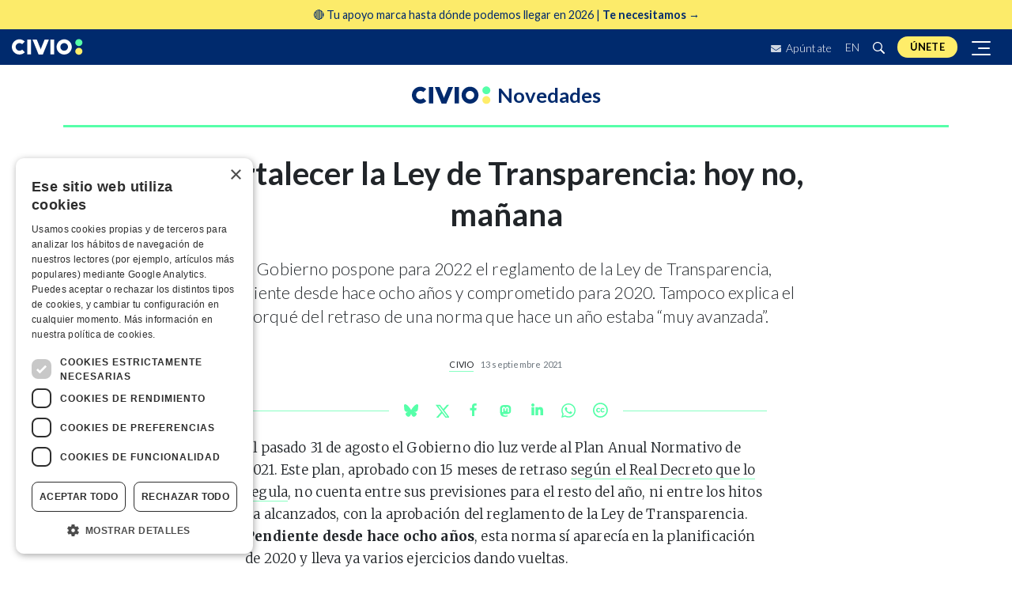

--- FILE ---
content_type: text/html
request_url: https://civio.es/novedades/2021/09/13/fortalecer-la-ley-de-transparencia-hoy-no-manana/
body_size: 16054
content:











<!DOCTYPE html>
<html lang="es">
  <head>
    <meta charset="utf-8">
    <meta http-equiv="X-UA-Compatible" content="IE=edge">
    <meta name="viewport" content="width=device-width, initial-scale=1, shrink-to-fit=no">
    <title>Fortalecer la Ley de Transparencia: hoy no, mañana | Civio</title>
    <meta name="description" content="El Gobierno pospone para 2022 el reglamento de la Ley de Transparencia, pendiente desde hace ocho años y comprometido para 2020. Tampoco explica el porqué del retraso de una norma que hace un año estaba “muy avanzada”.">
    
    
    <meta name="google-site-verification" content="ikU4i652Yz58S90LHovfuNWNNOgGQtXKp_ta-jJs02M" />

    <link rel="apple-touch-icon" sizes="180x180" href="/assets/img/apple-touch-icon.png">
    <link rel="icon" type="image/png" sizes="32x32" href="/assets/img/favicon-32x32.png">
    <link rel="icon" type="image/png" sizes="16x16" href="/assets/img/favicon-16x16.png">
    <link rel="manifest" href="/assets/img/manifest.json">
    <link rel="mask-icon" href="/assets/img/safari-pinned-tab.svg" color="#5bbad5">
    <meta name="theme-color" content="#ffffff">

    <!-- Facebook Open Graph metatags -->
    <meta property="og:title" content="Fortalecer la Ley de Transparencia: hoy no, mañana" />
    <meta property="og:locale" content="es_ES" />
    <meta property="og:description" content="El Gobierno pospone para 2022 el reglamento de la Ley de Transparencia, pendiente desde hace ocho años y comprometido para 2020. Tampoco explica el porqué del retraso de una norma que hace un año estaba “muy avanzada”." />
    <meta property="og:url" content="https://civio.es/novedades/2021/09/13/fortalecer-la-ley-de-transparencia-hoy-no-manana/" />
    <meta property="og:site_name" content="Civio" />
    <meta property="og:type" content="website" />
    <meta property="fb:app_id" content="863910230441844" />
    <meta property="og:image" content="https://civio.es/assets/img/civio-thumbnail.jpeg" />

    <link rel="stylesheet" href="/assets/main.min.css?1.11.04">
    <link rel="canonical" href="https://civio.es/novedades/2021/09/13/fortalecer-la-ley-de-transparencia-hoy-no-manana/">
    <link rel="alternate" type="application/rss+xml" href="/feed.xml">
    <link rel="me" href="https://mastodon.social/@civio">

    <!-- Google Optimize -->
    <script src="https://www.googleoptimize.com/optimize.js?id=OPT-TZRDQQ4"></script>

    <script src="https://js.stripe.com/v3/"></script>

    <!-- Mailchimp -->
    
    <script id="mcjs">!function(c,h,i,m,p){m=c.createElement(h),p=c.getElementsByTagName(h)[0],m.async=1,m.src=i,p.parentNode.insertBefore(m,p)}(document,"script","https://chimpstatic.com/mcjs-connected/js/users/9416fe6b76f2c3f985c1f8e0f/3f7577ca4b4c099489d66e67c.js");</script>
    
  </head>

    <body class="post civio ">
    <!-- Google Tag Manager (noscript) -->
    <noscript><iframe src="https://www.googletagmanager.com/ns.html?id=GTM-NWPT55L" height="0" width="0" style="display:none;visibility:hidden"></iframe></noscript>

    <!--[if lte IE 9]>
    <div id="browser-alert" class="alert alert-danger text-center" role="alert">Lo sentimos, pero nuestra web <strong>no soporta versiones anteriores a Internet Explorer 10</strong>. Te recomendamos que <a href="http://whatbrowser.org/">actualices tu navegador</a>.</div>
    <![endif]-->

    










<!-- top anchor -->
 <div id="top" style="height: 0;"></div>

<!-- christmas 2023 top banner -->
  <!--  we introduce the campaign url inside the array, each one should be following a comma and a space -->
  
  
    

<!-- <a class="top-banner-container" href="/socios/?utm_medium=web&utm_source=banner-superior&utm_campaign=socios-2024"> -->
<a class="top-banner-container" 
  href="/socios/?utm_medium=web&utm_source=banner-superior&utm_campaign=fin-2025">
  <!-- text -->
  <div
    style="width: 100%; margin: auto; display: flex; flex-direction: row; row-gap: 1rem; justify-content: space-around; align-items: center">
    <div class="banner-text">
      <span>
        <!-- 🔎 Miles de personas ya exigen <strong>luz y taquígrafos sobre la gestión pública</strong>. -->
        <!-- 🔎 Únete a miles de personas que quieren <strong>luz sobre la gestión pública</strong> -->
        <!-- <strong>Lo que no sabemos nos está costando demasiado.</strong style="margin-right: 0.2rem;"> Por eso te necesitamos ahora 🔎  -->
        <!-- 📩 Información clara, directa y sin filtros sobre lo público | <strong>Suscríbete a nuestros boletines</strong> >> -->
        🔴 Tu apoyo marca hasta dónde podemos llegar en 2026 | <strong>Te necesitamos →  </strong> 
      </span>
      <!-- <div class="donors-intro"><strong>Necesitamos al menos 2.000 socios y socias en 2025</strong>. Aún faltan <span class="donors-counter">___</span> para lograrlo 🔎</div> -->
      <!-- <div class="donors-intro">Con las deducciones fiscales, <strong>ser de Civio puede costarte solo 14 euros</strong>. Ni un café al mes ☕️</div> -->
      <!-- <div class="donors-intro"><span><img style="width: 20px; height: auto;" src="https://civio.es/uploads/logo-whatsapp.png"></span> Informáte y actúa desde WhatsApp |  <strong style="text-decoration: underline;">Únete al nuevo canal de Civio</strong> 📲</div> -->
    </div>
  </div>
</a>

<style>
  /* container */
  .top-banner-container {
    background-color: #FCEB6A !important;
    /* background-color: #e1f7cb !important; */
    font-size: 1rem;
    padding: 0.8rem;
    display: block;
    text-align: center;
    z-index: 5000;
    position: relative;
  }

  @media (max-width: 991.98px) {
    .top-banner-container {
      z-index: 100;
    }
  }

  @media (min-width: 550px) {
    .top-banner-container {
      /* text-align: left; */
      text-align: center;
      padding: 0.5rem;
      font-size: 0.9rem;
    }

    /* .top-banner-container .banner-text {
          width: 70%;
        } */
  }

  .cta-button {
    height: 45px;
    letter-spacing: .02em;
    line-height: 45px;
    padding: 0 1.5rem;
    font-size: .913rem;
    font-weight: 600;
    background-color: #002a6d;
    color: #FFED6A;
    animation: appear 1s 4s forwards;
    transition: background .3s ease-in-out;

    /* quick fix to prevent two lines text */
    width: -webkit-fill-available; /* Chrome, Safari */
    width: -moz-available;         /* Firefox */
    width: fill-available;         /* Estándar (futuro) */
    max-width: 155px;
  }

  .cta-button:hover {
    background-color: #56ffa9;
    color: #002a6d
  }


  @media (max-width: 550px) {
    .cta-button {
      font-size: .78rem;
    }
  }
</style>
  

<!-- Projects nav -->
<nav id="navbar-landings-cont">
  <!-- blur background -->
  <div id="blurred-background"></div>

  <div id="navbar-landings" style="">
    <a class="navbar-brand" href="/#top" title="Civio" style="display:block">
      <svg width="200" height="45" class="icon icon-civio" viewBox="0 0 200 45" version="1.1" aria-hidden="true">
  <g fill-rule="evenodd">
    <path id="p1" d="M188.3 0c5.56 0 10.06 4.42 10.06 9.87 0 5.45-4.5 9.87-10.06 9.87-5.55 0-10.06-4.42-10.06-9.87 0-5.45 4.5-9.87 10.06-9.87z"/>
    <path id="p2" d="M178.24 34.4c0-5.46 4.5-9.88 10.06-9.88s10.06 4.42 10.06 9.87c0 5.4-4.5 9.83-10.06 9.83-5.55 0-10.06-4.43-10.06-9.87"/>
    <path d="M58 1.3h12l16.9 41.6h-12z"/>
    <path d="M104.2 1.3h-12L75.25 42.9h12zM36.46 7C28.12-1.35 14.6-1.35 6.26 7c-8.34 8.33-8.34 21.87 0 30.2 8.33 8.34 21.86 8.34 30.2 0l-7.55-7.55c-4.13 4.17-10.9 4.17-15.1 0s-4.14-10.93 0-15.1 10.97-4.17 15.1 0L36.5 7zM154.6 29.65c-4.17 4.17-10.94 4.17-15.1 0-4.17-4.17-4.17-10.93 0-15.1 4.16-4.17 10.93-4.17 15.1 0 4.16 4.17 4.16 10.93 0 15.1M162.15 7c-8.34-8.34-21.87-8.34-30.2 0-8.35 8.33-8.35 21.87 0 30.2 8.33 8.34 21.86 8.34 30.2 0 8.33-8.33 8.33-21.87 0-30.2M43.2 42.9h10.75V1.3H43.2zm65.04 0H119V1.3h-10.76z"/>
  </g>
</svg>
    </a>

    

    <ul id="navbar-utilities" class="navbar-nav" style="">
      <li class="nav-item d-none d-sm-block">
        <a href="/suscribete-a-nuestro-boletin/" class="nav-link newsletter">
          <svg width="13" height="9" viewBox="0 0 13 9" class="icon icon-mail" xmlns="http://www.w3.org/2000/svg">
  <path d="M12.7537 2.97188C12.8527 2.89922 13 2.96719 13 3.08203V7.875C13 8.49609 12.4541 9 11.7812 9H1.21875C0.545898 9 0 8.49609 0 7.875V3.08438C0 2.96719 0.144727 2.90156 0.246289 2.97422C0.815039 3.38203 1.56914 3.9 4.15898 5.63672C4.69473 5.99766 5.59863 6.75703 6.5 6.75234C7.40645 6.75938 8.32812 5.98359 8.84355 5.63672C11.4334 3.9 12.185 3.37969 12.7537 2.97188ZM6.5 6C7.08906 6.00938 7.93711 5.31563 8.36367 5.02969C11.733 2.77266 11.9895 2.57578 12.7664 2.01328C12.9137 1.90781 13 1.74375 13 1.57031V1.125C13 0.503906 12.4541 0 11.7812 0H1.21875C0.545898 0 0 0.503906 0 1.125V1.57031C0 1.74375 0.0863281 1.90547 0.233594 2.01328C1.01055 2.57344 1.26699 2.77266 4.63633 5.02969C5.06289 5.31563 5.91094 6.00938 6.5 6Z" fill="#E6EAF0"/>
  </svg>  
          Apúntate</a>
      </li>
      <li class="nav-item dropdown d-none d-sm-block" style="position: relative;top: 1px;">
        
        <a class="btn nav-link dropdown-toggle" href="/en/" lang="es" title="English">EN</a>
        
      </li>
      <li class="nav-item d-none d-sm-block">
        <a class="nav-link collapsed" data-toggle="collapse" href="#search-input-cont" aria-expanded="false" aria-controls="search-input" title="Buscar">
          <svg width="16" height="16" class="icon icon-search" version="1.1" viewBox="0 0 16 16" aria-hidden="true"><path fill-rule="evenodd" d="M15.7 13.3l-3.81-3.83A5.93 5.93 0 0 0 13 6c0-3.31-2.69-6-6-6S1 2.69 1 6s2.69 6 6 6c1.3 0 2.48-.41 3.47-1.11l3.83 3.81c.19.2.45.3.7.3.25 0 .52-.09.7-.3a.996.996 0 0 0 0-1.41v.01zM7 10.7c-2.59 0-4.7-2.11-4.7-4.7 0-2.59 2.11-4.7 4.7-4.7 2.59 0 4.7 2.11 4.7 4.7 0 2.59-2.11 4.7-4.7 4.7z"></path></svg>
          <svg width="5" height="5" class="icon icon-close" version="1.1" viewBox="0 0 12 16" aria-hidden="true"><polygon fill-rule="evenodd" points="7.48 8 11.23 11.75 9.75 13.23 6 9.48 2.25 13.23 0.77 11.75 4.52 8 0.77 4.25 2.25 2.77 6 6.52 9.75 2.77 11.23 4.25"></polygon></svg>
        </a>
      </li>
      <li class="nav-item" style="padding: 0 .5rem;">
        <a class="nav-link navbar-donate-btn" href="/socios/?utm_medium=web&utm_source=banner-top" title="Únete">Únete</a>
      </li>
      <button class="navbar-toggler collapsed" type="button" data-toggle="collapse" data-target="#lateral-navbar-cont" aria-controls="lateral-navbar-cont" aria-expanded="false" aria-label="Despliega navegación principal">
        <span></span>
        <span></span>
        <span></span>
      </button>
    </ul>
  </div>
  <div id="search-input-cont" class="collapse">
    <form action="/buscar/" method="get" id="search-input" class="search-input input-group">
  <label for="search-contents" class="a11y-visually-hidden">Buscar</label>
	<input class="form-control" type="text" name="q" id="search-contents" placeholder="Buscar" autocomplete="off">
  <div class="input-group-append">
    <button class="btn btn-primary input-group-text" type="submit" aria-label=" Buscar "><svg width="16" height="16" class="icon icon-search" version="1.1" viewBox="0 0 16 16" aria-hidden="true"><path fill-rule="evenodd" d="M15.7 13.3l-3.81-3.83A5.93 5.93 0 0 0 13 6c0-3.31-2.69-6-6-6S1 2.69 1 6s2.69 6 6 6c1.3 0 2.48-.41 3.47-1.11l3.83 3.81c.19.2.45.3.7.3.25 0 .52-.09.7-.3a.996.996 0 0 0 0-1.41v.01zM7 10.7c-2.59 0-4.7-2.11-4.7-4.7 0-2.59 2.11-4.7 4.7-4.7 2.59 0 4.7 2.11 4.7 4.7 0 2.59-2.11 4.7-4.7 4.7z"></path></svg></button>
  </div>
</form>
  </div>
  <nav class="navbar">
    <div id="lateral-navbar-cont" class="collapse navbar-collapse">
      <div id="lateral-navbar">
        <div class="navbar-brand" style="display: flex;justify-content: space-between;width: 100%;margin-right: 0;" >
          <a href="/">
            <svg width="200" height="45" class="icon icon-civio" viewBox="0 0 200 45" version="1.1" aria-hidden="true">
  <g fill-rule="evenodd">
    <path id="p1" d="M188.3 0c5.56 0 10.06 4.42 10.06 9.87 0 5.45-4.5 9.87-10.06 9.87-5.55 0-10.06-4.42-10.06-9.87 0-5.45 4.5-9.87 10.06-9.87z"/>
    <path id="p2" d="M178.24 34.4c0-5.46 4.5-9.88 10.06-9.88s10.06 4.42 10.06 9.87c0 5.4-4.5 9.83-10.06 9.83-5.55 0-10.06-4.43-10.06-9.87"/>
    <path d="M58 1.3h12l16.9 41.6h-12z"/>
    <path d="M104.2 1.3h-12L75.25 42.9h12zM36.46 7C28.12-1.35 14.6-1.35 6.26 7c-8.34 8.33-8.34 21.87 0 30.2 8.33 8.34 21.86 8.34 30.2 0l-7.55-7.55c-4.13 4.17-10.9 4.17-15.1 0s-4.14-10.93 0-15.1 10.97-4.17 15.1 0L36.5 7zM154.6 29.65c-4.17 4.17-10.94 4.17-15.1 0-4.17-4.17-4.17-10.93 0-15.1 4.16-4.17 10.93-4.17 15.1 0 4.16 4.17 4.16 10.93 0 15.1M162.15 7c-8.34-8.34-21.87-8.34-30.2 0-8.35 8.33-8.35 21.87 0 30.2 8.33 8.34 21.86 8.34 30.2 0 8.33-8.33 8.33-21.87 0-30.2M43.2 42.9h10.75V1.3H43.2zm65.04 0H119V1.3h-10.76z"/>
  </g>
</svg>
          </a>
          <button id="close-menu-button" type="button" data-toggle="collapse" data-target="#lateral-navbar-cont" aria-controls="lateral-navbar-cont" aria-expanded="false" aria-label="Despliega navegación principal">
            <svg width="5" height="5" class="icon icon-close" version="1.1" viewBox="0 0 12 16" aria-hidden="true"><polygon fill-rule="evenodd" points="7.48 8 11.23 11.75 9.75 13.23 6 9.48 2.25 13.23 0.77 11.75 4.52 8 0.77 4.25 2.25 2.77 6 6.52 9.75 2.77 11.23 4.25"></polygon></svg>
          </button>
        </div>
        <ul class="navbar-nav">
          <li class="nav-item">
            <details>
              <summary>Áreas</summary>
              <ul class="navbar-nav">
                

  <li class="nav-item">
    <a class="nav-link elboenuestrodecadadia" href="/el-boe-nuestro-de-cada-dia" title="El BOE nuestro de cada día">El BOE nuestro de cada día</a>
  </li>

  <li class="nav-item">
    <a class="nav-link lopublico" href="/lo-publico" title="Lo Público">Lo Público</a>
  </li>

  <li class="nav-item">
    <a class="nav-link sanidad" href="/sanidad" title="Sanidad">Sanidad</a>
  </li>

  <li class="nav-item">
    <a class="nav-link justicia" href="/justicia" title="Justicia">Justicia</a>
  </li>

  <li class="nav-item">
    <a class="nav-link contratacion" href="/contratacion" title="Contratación">Contratación</a>
  </li>

  <li class="nav-item">
    <a class="nav-link medioambiente" href="/medio-ambiente" title="Medio Ambiente">Medio Ambiente</a>
  </li>

  <li class="nav-item">
    <a class="nav-link transparencia" href="/transparencia" title="Transparencia">Transparencia</a>
  </li>

  <li class="nav-item">
    <a class="nav-link poder" href="/poder" title="Poder">Poder</a>
  </li>


              </ul>
            </details>
          </li>
          

  <li class="nav-item">
    <a class="nav-link"  href="/grandes-investigaciones" title="Grandes investigaciones">Grandes investigaciones</a>
  </li>

  <li class="nav-item">
    <a class="nav-link"  href="/accion" title="Acción">Acción</a>
  </li>

  <li class="nav-item">
    <a class="nav-link"  href="/herramientas" title="Herramientas">Herramientas</a>
  </li>

  <li class="nav-item">
    <a class="nav-link" target="_blank" href="https://datos.civio.es/" title="Datos">Datos</a>
  </li>

  <li class="nav-item">
    <a class="nav-link"  href="/nosotros" title="Nosotros">Nosotros</a>
  </li>


        </ul>

        <div class="nav-item" style="width: 100%;">
          <form class="newsletter-grid-form" id="mc-embedded-subscribe-form" name="mc-embedded-subscribe-form" method="post" action="//civio.us4.list-manage.com/subscribe/post?u=9416fe6b76f2c3f985c1f8e0f&amp;id=9d5b4c8cda&FORMULARIO=menu-lateral" target="_blank" rel="noopener">
            <span class="nav-form-label">
              Todas las novedades, directas a tu bandeja de correo
            </span>
            <div class="banner-subscribe-form input-group">
              <label for="mce-EMAIL" class="a11y-visually-hidden">Dirección de correo</label>
              <input id="mce-EMAIL" name="EMAIL" type="email" class="form-control" required="" placeholder="Email">
              <div class="input-group-append">
                <button class="btn btn-civio input-group-text" type="submit">Apúntate</button>
              </div>
            </div>
            <!-- Civio list checkbox -->
            <input style="visibility: hidden; position: absolute; left: -9999px;" type="checkbox" value="1" name="group[9][1]" id="mce-group[9]-9-0" checked="checked">
          </form>
        </div>

        <div class="nav-item" style="width: 100%;">
          <span class="nav-form-label">
            ¿Buscas algo en concreto?
          </span>
          <div id="search-input-lat-bar" >
            <form action="/buscar/" method="get" id="search-input" class="search-input input-group">
  <label for="search-contents" class="a11y-visually-hidden">Buscar</label>
	<input class="form-control" type="text" name="q" id="search-contents" placeholder="Buscar" autocomplete="off">
  <div class="input-group-append">
    <button class="btn btn-primary input-group-text" type="submit" aria-label=" Buscar "><svg width="16" height="16" class="icon icon-search" version="1.1" viewBox="0 0 16 16" aria-hidden="true"><path fill-rule="evenodd" d="M15.7 13.3l-3.81-3.83A5.93 5.93 0 0 0 13 6c0-3.31-2.69-6-6-6S1 2.69 1 6s2.69 6 6 6c1.3 0 2.48-.41 3.47-1.11l3.83 3.81c.19.2.45.3.7.3.25 0 .52-.09.7-.3a.996.996 0 0 0 0-1.41v.01zM7 10.7c-2.59 0-4.7-2.11-4.7-4.7 0-2.59 2.11-4.7 4.7-4.7 2.59 0 4.7 2.11 4.7 4.7 0 2.59-2.11 4.7-4.7 4.7z"></path></svg></button>
  </div>
</form>
          </div>
        </div>

        <div class="nav-item" style="padding: 0 .5rem;color:white">
          <a class="nav-link navbar-donate-btn" href="/socios/?utm_medium=web&utm_source=lat-menu" title="Únete aquí">Únete aquí</a>
        </div>

        <div class="nav-item rrss-container">
          <div class="social-share btn-group">
  <a class="btn" href="https://bsky.app/profile/civio.es" target="_blank" rel="noopener" title="Civio en Bluesky"><svg width="18" height="18" viewBox="0 0 568 501" class="icon icon-bluesky" version="1.1" aria-hidden="true"><path fill-rule="evenodd" d="M123.121 33.6637C188.241 82.5526 258.281 181.681 284 234.873C309.719 181.681 379.759 82.5526 444.879 33.6637C491.866 -1.61183 568 -28.9064 568 57.9464C568 75.2916 558.055 203.659 552.222 224.501C531.947 296.954 458.067 315.434 392.347 304.249C507.222 323.8 536.444 388.56 473.333 453.32C353.473 576.312 301.061 422.461 287.631 383.039C285.169 375.812 284.017 372.431 284 375.306C283.983 372.431 282.831 375.812 280.369 383.039C266.939 422.461 214.527 576.312 94.6667 453.32C31.5556 388.56 60.7778 323.8 175.653 304.249C109.933 315.434 36.0535 296.954 15.7778 224.501C9.94525 203.659 0 75.2916 0 57.9464C0 -28.9064 76.1345 -1.61183 123.121 33.6637Z" /></svg></a>
  <a class="btn" href="https://www.facebook.com/fundacioncivio" target="_blank" rel="noopener" title="Civio en Facebook"><svg width="18" height="18" class="icon icon-facebook" version="1.1" viewBox="0 0 9 18" aria-hidden="true"><path fill-rule="evenodd" d="M5.393 16V8.702h2.45l.367-2.845H5.393V4.04c0-.822.23-1.383 1.41-1.383H8.31V.11C8.05.077 7.154 0 6.113 0c-2.17 0-3.658 1.325-3.658 3.76v2.097H0v2.845h2.456V16h2.937z"/></svg></a>
  <a class="btn" href="https://www.instagram.com/civio.es" target="_blank" rel="noopener" title="Civio en Instagram"><svg width="18" height="18" class="icon icon-instagram" version="1.1" viewBox="0 0 448 512" aria-hidden="true"><path fill-rule="evenodd" d="M224.1 141c-63.6 0-114.9 51.3-114.9 114.9s51.3 114.9 114.9 114.9S339 319.5 339 255.9 287.7 141 224.1 141zm0 189.6c-41.1 0-74.7-33.5-74.7-74.7s33.5-74.7 74.7-74.7 74.7 33.5 74.7 74.7-33.6 74.7-74.7 74.7zm146.4-194.3c0 14.9-12 26.8-26.8 26.8-14.9 0-26.8-12-26.8-26.8s12-26.8 26.8-26.8 26.8 12 26.8 26.8zm76.1 27.2c-1.7-35.9-9.9-67.7-36.2-93.9-26.2-26.2-58-34.4-93.9-36.2-37-2.1-147.9-2.1-184.9 0-35.8 1.7-67.6 9.9-93.9 36.1s-34.4 58-36.2 93.9c-2.1 37-2.1 147.9 0 184.9 1.7 35.9 9.9 67.7 36.2 93.9s58 34.4 93.9 36.2c37 2.1 147.9 2.1 184.9 0 35.9-1.7 67.7-9.9 93.9-36.2 26.2-26.2 34.4-58 36.2-93.9 2.1-37 2.1-147.8 0-184.8zM398.8 388c-7.8 19.6-22.9 34.7-42.6 42.6-29.5 11.7-99.5 9-132.1 9s-102.7 2.6-132.1-9c-19.6-7.8-34.7-22.9-42.6-42.6-11.7-29.5-9-99.5-9-132.1s-2.6-102.7 9-132.1c7.8-19.6 22.9-34.7 42.6-42.6 29.5-11.7 99.5-9 132.1-9s102.7-2.6 132.1 9c19.6 7.8 34.7 22.9 42.6 42.6 11.7 29.5 9 99.5 9 132.1s2.7 102.7-9 132.1z"/></svg></a>
  <a class="btn" href="https://mastodon.social/@civio" target="_blank" rel="noopener" title="Civio en Mastodon"><svg width="17" height="17" viewBox="-10 -5 1034 1034" class="icon icon-mastodon" version="1.1" aria-hidden="true"><path fill-rule="evenodd" d="M499 112q-93 1 -166 11q-81 11 -128 33l-14 8q-16 10 -32 25q-22 21 -38 47q-21 33 -32 73q-14 47 -14 103v37q0 77 1 119q3 113 18 188q19 95 62 154q50 67 134 89q109 29 210 24q46 -3 88 -12q30 -7 55 -17l19 -8l-4 -75l-22 6q-28 6 -57 10q-41 6 -78 4q-53 -1 -80 -7 q-43 -8 -67 -30q-29 -25 -35 -72q-2 -14 -2 -29l25 6q31 6 65 10q48 7 93 9q42 2 92 -2q32 -2 88 -9t107 -30q49 -23 81.5 -54.5t38.5 -63.5q9 -45 13 -109q4 -46 5 -97v-41q0 -56 -14 -103q-11 -40 -32 -73q-16 -26 -38 -47q-15 -15 -32 -25q-12 -8 -14 -8 q-46 -22 -127 -33q-74 -10 -166 -11h-3zM367 267q73 0 109 56l24 39l24 -39q36 -56 109 -56q63 0 101 43t38 117v239h-95v-232q0 -74 -61 -74q-69 0 -69 88v127h-94v-127q0 -88 -69 -88q-61 0 -61 74v232h-95v-239q0 -74 38 -117t101 -43z" /></svg></a>
  <a class="btn" href="https://www.linkedin.com/company/fundacion-civio/" target="_blank" rel="noopener" title="Civio en Linkedin"><svg width="18" height="18" class="icon icon-linkedin" viewBox="0 0 18 18" fill="none" xmlns="http://www.w3.org/2000/svg">
  <path
    d="M5.49149 4.80908H2.48022C2.34657 4.80908 2.23828 4.91742 2.23828 5.05102V14.725C2.23828 14.8586 2.34657 14.9669 2.48022 14.9669H5.49149C5.62514 14.9669 5.73343 14.8586 5.73343 14.725V5.05102C5.73343 4.91742 5.62514 4.80908 5.49149 4.80908Z" />
  <path
    d="M3.98706 0C2.89139 0 2 0.890419 2 1.98489C2 3.07984 2.89139 3.9706 3.98706 3.9706C5.08187 3.9706 5.97253 3.07979 5.97253 1.98489C5.97258 0.890419 5.08187 0 3.98706 0Z" />
  <path
    d="M13.1541 4.5686C11.9446 4.5686 11.0506 5.08852 10.5083 5.67928V5.05097C10.5083 4.91738 10.4 4.80904 10.2664 4.80904H7.38256C7.24892 4.80904 7.14062 4.91738 7.14062 5.05097V14.7249C7.14062 14.8586 7.24892 14.9668 7.38256 14.9668H10.3873C10.5209 14.9668 10.6292 14.8586 10.6292 14.7249V9.93856C10.6292 8.32567 11.0673 7.69731 12.1916 7.69731C13.4161 7.69731 13.5134 8.70464 13.5134 10.0215V14.725C13.5134 14.8586 13.6217 14.9669 13.7553 14.9669H16.7611C16.8948 14.9669 17.0031 14.8586 17.0031 14.725V9.41864C17.0031 7.02033 16.5458 4.5686 13.1541 4.5686Z" />
</svg></a>
  <a class="btn" href="https://www.youtube.com/user/FundacionCivio" target="_blank" rel="noopener" title="Civio en Youtube"><svg width="17" height="17" class="icon icon-youtube" version="1.1" viewBox="0 0 16 16" aria-hidden="true"><path fill-rule="evenodd" d="M0 7.345c0-1.294.16-2.59.16-2.59s.156-1.1.636-1.587c.608-.637 1.408-.617 1.764-.684C3.84 2.36 8 2.324 8 2.324s3.362.004 5.6.166c.314.038.996.04 1.604.678.48.486.636 1.588.636 1.588S16 6.05 16 7.346v1.258c0 1.296-.16 2.59-.16 2.59s-.156 1.102-.636 1.588c-.608.638-1.29.64-1.604.678-2.238.162-5.6.166-5.6.166s-4.16-.037-5.44-.16c-.356-.067-1.156-.047-1.764-.684-.48-.487-.636-1.587-.636-1.587S0 9.9 0 8.605v-1.26zm6.348 2.73V5.58l4.323 2.255-4.32 2.24z"/></svg></a>
  <a class="btn" href="https://github.com/civio/" target="_blank" rel="noopener" title="Civio en Github"><svg width="17" height="17" class="icon icon-github" version="1.1" viewBox="0 0 16 16" aria-hidden="true"><path fill-rule="evenodd" d="M8,0 C3.58,0 0,3.58 0,8 C0,11.54 2.29,14.53 5.47,15.59 C5.87,15.66 6.02,15.42 6.02,15.21 C6.02,15.02 6.01,14.39 6.01,13.72 C4,14.09 3.48,13.23 3.32,12.78 C3.23,12.55 2.84,11.84 2.5,11.65 C2.22,11.5 1.82,11.13 2.49,11.12 C3.12,11.11 3.57,11.7 3.72,11.94 C4.44,13.15 5.59,12.81 6.05,12.6 C6.12,12.08 6.33,11.73 6.56,11.53 C4.78,11.33 2.92,10.64 2.92,7.58 C2.92,6.71 3.23,5.99 3.74,5.43 C3.66,5.23 3.38,4.41 3.82,3.31 C3.82,3.31 4.49,3.1 6.02,4.13 C6.66,3.95 7.34,3.86 8.02,3.86 C8.7,3.86 9.38,3.95 10.02,4.13 C11.55,3.09 12.22,3.31 12.22,3.31 C12.66,4.41 12.38,5.23 12.3,5.43 C12.81,5.99 13.12,6.7 13.12,7.58 C13.12,10.65 11.25,11.33 9.47,11.53 C9.76,11.78 10.01,12.26 10.01,13.01 C10.01,14.08 10,14.94 10,15.21 C10,15.42 10.15,15.67 10.55,15.59 C13.71,14.53 16,11.53 16,8 C16,3.58 12.42,0 8,0 L8,0 Z"/></svg></a>
  <a class="btn" href="/feed.xml" target="_blank" rel="noopener" title="Civio RSS feed"><svg width="18" height="18" class="icon icon-rss" version="1.1" viewBox="0 0 10 16" aria-hidden="true"><path fill-rule="evenodd" d="M2,13 L0,13 L0,11 C1.11,11 2,11.89 2,13 L2,13 Z M0,3 L0,4 C4.97,4 9,8.03 9,13 L10,13 C10,7.48 5.52,3 0,3 L0,3 Z M0,7 L0,8 C2.75,8 5,10.25 5,13 L6,13 C6,9.69 3.31,7 0,7 L0,7 Z"/></svg></a>
</div>
        </div>

        <div class="nav-item">
          
          <a class="nav-link" style="color: white;" href="/en/" lang="en" title="English website">English website</a>
          
        </div>

      </div>
    </div>
  </nav>
</nav>

<header class="site-header">

  <!-- Brand nav -->
  <nav id="navbar-brand-cont" class="navbar">
    <!-- Temporal message -->
    <!-- Note: need to uncomment all the margin-top CSS rules on #navbar-brand, #navbar-brand.small in order to have space for this message -->
    <!-- <a class="temporal-message" href="/aniversario">¡Celebramos <strong>10 años</strong>!<img class="small-confetti" src="/uploads/aniversario/confeti.svg"></a>  -->

    <!-- special header for special landings -->
    

    <div id="navbar-brand" class="small">
      <a class="navbar-brand" href="/" title="Civio">
        <svg width="100" height="23" class="icon icon-civio" viewBox="0 0 200 45" version="1.1" aria-hidden="true">
  <g fill-rule="evenodd">
    <path id="p1" d="M188.3 0c5.56 0 10.06 4.42 10.06 9.87 0 5.45-4.5 9.87-10.06 9.87-5.55 0-10.06-4.42-10.06-9.87 0-5.45 4.5-9.87 10.06-9.87z"/>
    <path id="p2" d="M178.24 34.4c0-5.46 4.5-9.88 10.06-9.88s10.06 4.42 10.06 9.87c0 5.4-4.5 9.83-10.06 9.83-5.55 0-10.06-4.43-10.06-9.87"/>
    <path d="M58 1.3h12l16.9 41.6h-12z"/>
    <path d="M104.2 1.3h-12L75.25 42.9h12zM36.46 7C28.12-1.35 14.6-1.35 6.26 7c-8.34 8.33-8.34 21.87 0 30.2 8.33 8.34 21.86 8.34 30.2 0l-7.55-7.55c-4.13 4.17-10.9 4.17-15.1 0s-4.14-10.93 0-15.1 10.97-4.17 15.1 0L36.5 7zM154.6 29.65c-4.17 4.17-10.94 4.17-15.1 0-4.17-4.17-4.17-10.93 0-15.1 4.16-4.17 10.93-4.17 15.1 0 4.16 4.17 4.16 10.93 0 15.1M162.15 7c-8.34-8.34-21.87-8.34-30.2 0-8.35 8.33-8.35 21.87 0 30.2 8.33 8.34 21.86 8.34 30.2 0 8.33-8.33 8.33-21.87 0-30.2M43.2 42.9h10.75V1.3H43.2zm65.04 0H119V1.3h-10.76z"/>
  </g>
</svg>
        
      </a>

      
      <a class="navbar-brand-project" href="/nosotros/novedades" title="Novedades<i> de Civio</i>">
      	
       		<span>Novedades<i> de Civio</i></span>
       	
      </a>
      
    </div>

    
  </nav>
  <!-- Areas nav -->
  
</header>


<main class="page-content" aria-label="Content">

  <noscript>
    <div class="mx-auto" style="max-width: 1120px;">
      <div class="alert alert-danger mb-0 mt-4" role="alert"><strong>Tienes deshabilitado Javascript en tu navegador</strong> por lo que puede que algunas funcionalidades de nuestra web no funcionen correctamente.</div>
    </div>
  </noscript>

  <article class="post" data-area="civio"
  data-path="/novedades/2021/09/13/fortalecer-la-ley-de-transparencia-hoy-no-manana/" >

  <div class="post-image">
  
</div>

  <header class="post-header">
    <h1 class="post-title">Fortalecer la Ley de Transparencia: hoy no, mañana</h1>
    
    <h2 class="post-lead">El Gobierno pospone para 2022 el reglamento de la Ley de Transparencia, pendiente desde hace ocho años y comprometido para 2020. Tampoco explica el porqué del retraso de una norma que hace un año estaba “muy avanzada”.</h2>
    
    <div class="post-meta">
      
<div class="post-authors">
  
    
    
    
      <div class="post-author">
    
    
    
      
      
      
        <a href="/equipo/civio/" title="Civio">Civio</a>
      
      
      
      
    
</div>
    
  
</div>

      
  
  
  <time datetime="2021-09-13T09:00:00+02:00">13 septiembre 2021</time>

    </div>
    <div class="social-share-small">
  <ul class="social-share" aria-label="Comparte en redes sociales">
    <li>
      <a class="btn" 
        href="https://bsky.app/intent/compose?text=Fortalecer+la+Ley+de+Transparencia%3A+hoy+no%2C+ma%C3%B1ana%20vía%20%40civio.es%20https%3A%2F%2Fcivio.es%2Fnovedades%2F2021%2F09%2F13%2Ffortalecer-la-ley-de-transparencia-hoy-no-manana%2F%3Futm_campaign%3Dshare%26utm_source%3Dbluesky%26utm_medium%3Dweb"
        target="_blank"
        rel="noopener noreferrer"
        aria-label="Comparte en Bluesky: Fortalecer la Ley de Transparencia: hoy no, mañana">
        <svg width="18" height="18" viewBox="0 0 568 501" class="icon icon-bluesky" version="1.1" aria-hidden="true"><path fill-rule="evenodd" d="M123.121 33.6637C188.241 82.5526 258.281 181.681 284 234.873C309.719 181.681 379.759 82.5526 444.879 33.6637C491.866 -1.61183 568 -28.9064 568 57.9464C568 75.2916 558.055 203.659 552.222 224.501C531.947 296.954 458.067 315.434 392.347 304.249C507.222 323.8 536.444 388.56 473.333 453.32C353.473 576.312 301.061 422.461 287.631 383.039C285.169 375.812 284.017 372.431 284 375.306C283.983 372.431 282.831 375.812 280.369 383.039C266.939 422.461 214.527 576.312 94.6667 453.32C31.5556 388.56 60.7778 323.8 175.653 304.249C109.933 315.434 36.0535 296.954 15.7778 224.501C9.94525 203.659 0 75.2916 0 57.9464C0 -28.9064 76.1345 -1.61183 123.121 33.6637Z" /></svg>
      </a>
    </li>
    
    <li>
      <a class="btn" 
        href="https://twitter.com/intent/tweet?text=Fortalecer+la+Ley+de+Transparencia%3A+hoy+no%2C+ma%C3%B1ana.%20https%3A%2F%2Fcivio.es%2Fnovedades%2F2021%2F09%2F13%2Ffortalecer-la-ley-de-transparencia-hoy-no-manana%2F%3Futm_campaign%3Dshare%26utm_source%3Dtwitter%26utm_medium%3Dweb%20vía%20%40civio"
        target="_blank"
        rel="noopener noreferrer"
        aria-label="Comparte en Twitter/XComparte en: Fortalecer la Ley de Transparencia: hoy no, mañana">
        <svg width="17" height="17" class="icon icon-twitter" version="1.1" viewBox="0 0 16 16" aria-hidden="true"><path d="M13.4.8h2.6l-5.7,6.5,6.7,8.9h-5.2l-4.1-5.4-4.7,5.4H.4l6.1-7L0,.8h5.4l3.7,4.9L13.4.8ZM12.5,14.6h1.4L4.6,2.3h-1.6l9.4,12.3h0Z"/></svg>
      </a>
    </li>
    
    <li>
      <a class="btn" 
        href="https://www.facebook.com/sharer/sharer.php?display=popup&u=https%3A%2F%2Fcivio.es%2Fnovedades%2F2021%2F09%2F13%2Ffortalecer-la-ley-de-transparencia-hoy-no-manana%2F%3Futm_campaign%3Dshare%26utm_source%3Dfacebook%26utm_medium%3Dweb"
        target="_blank"
        rel="noopener noreferrer"
        aria-label="Comparte en Facebook: Fortalecer la Ley de Transparencia: hoy no, mañana">
        <svg width="18" height="18" class="icon icon-facebook" version="1.1" viewBox="0 0 9 18" aria-hidden="true"><path fill-rule="evenodd" d="M5.393 16V8.702h2.45l.367-2.845H5.393V4.04c0-.822.23-1.383 1.41-1.383H8.31V.11C8.05.077 7.154 0 6.113 0c-2.17 0-3.658 1.325-3.658 3.76v2.097H0v2.845h2.456V16h2.937z"/></svg>
      </a>
    </li>
    
    <li>
      <a class="btn" 
        href="https://mastodonshare.com/?text=Fortalecer+la+Ley+de+Transparencia%3A+hoy+no%2C+ma%C3%B1ana%20vía%20%40civio%40mastodon.social%0A%0Ahttps%3A%2F%2Fcivio.es%2Fnovedades%2F2021%2F09%2F13%2Ffortalecer-la-ley-de-transparencia-hoy-no-manana%2F%3Futm_campaign%3Dshare%26utm_source%3Dmastodon%26utm_medium%3Dweb"
        target="_blank"
        rel="noopener noreferrer"
        aria-label="Comparte en Mastodon: Fortalecer la Ley de Transparencia: hoy no, mañana">
        <svg width="17" height="17" viewBox="-10 -5 1034 1034" class="icon icon-mastodon" version="1.1" aria-hidden="true"><path fill-rule="evenodd" d="M499 112q-93 1 -166 11q-81 11 -128 33l-14 8q-16 10 -32 25q-22 21 -38 47q-21 33 -32 73q-14 47 -14 103v37q0 77 1 119q3 113 18 188q19 95 62 154q50 67 134 89q109 29 210 24q46 -3 88 -12q30 -7 55 -17l19 -8l-4 -75l-22 6q-28 6 -57 10q-41 6 -78 4q-53 -1 -80 -7 q-43 -8 -67 -30q-29 -25 -35 -72q-2 -14 -2 -29l25 6q31 6 65 10q48 7 93 9q42 2 92 -2q32 -2 88 -9t107 -30q49 -23 81.5 -54.5t38.5 -63.5q9 -45 13 -109q4 -46 5 -97v-41q0 -56 -14 -103q-11 -40 -32 -73q-16 -26 -38 -47q-15 -15 -32 -25q-12 -8 -14 -8 q-46 -22 -127 -33q-74 -10 -166 -11h-3zM367 267q73 0 109 56l24 39l24 -39q36 -56 109 -56q63 0 101 43t38 117v239h-95v-232q0 -74 -61 -74q-69 0 -69 88v127h-94v-127q0 -88 -69 -88q-61 0 -61 74v232h-95v-239q0 -74 38 -117t101 -43z" /></svg>
      </a>
    </li>

    <li>
      <a class="btn" 
        href="http://linkedin.com/shareArticle?url=Fortalecer+la+Ley+de+Transparencia%3A+hoy+no%2C+ma%C3%B1ana%20vía%20%40civio.es%20https%3A%2F%2Fcivio.es%2Fnovedades%2F2021%2F09%2F13%2Ffortalecer-la-ley-de-transparencia-hoy-no-manana%2F%3Futm_campaign%3Dshare%26utm_source%3Dlinkedin%26utm_medium%3Dweb"
        aria-label="Comparte en WhatsApp: Fortalecer la Ley de Transparencia: hoy no, mañana">
        <svg width="18" height="18" class="icon icon-linkedin" viewBox="0 0 18 18" fill="none" xmlns="http://www.w3.org/2000/svg">
  <path
    d="M5.49149 4.80908H2.48022C2.34657 4.80908 2.23828 4.91742 2.23828 5.05102V14.725C2.23828 14.8586 2.34657 14.9669 2.48022 14.9669H5.49149C5.62514 14.9669 5.73343 14.8586 5.73343 14.725V5.05102C5.73343 4.91742 5.62514 4.80908 5.49149 4.80908Z" />
  <path
    d="M3.98706 0C2.89139 0 2 0.890419 2 1.98489C2 3.07984 2.89139 3.9706 3.98706 3.9706C5.08187 3.9706 5.97253 3.07979 5.97253 1.98489C5.97258 0.890419 5.08187 0 3.98706 0Z" />
  <path
    d="M13.1541 4.5686C11.9446 4.5686 11.0506 5.08852 10.5083 5.67928V5.05097C10.5083 4.91738 10.4 4.80904 10.2664 4.80904H7.38256C7.24892 4.80904 7.14062 4.91738 7.14062 5.05097V14.7249C7.14062 14.8586 7.24892 14.9668 7.38256 14.9668H10.3873C10.5209 14.9668 10.6292 14.8586 10.6292 14.7249V9.93856C10.6292 8.32567 11.0673 7.69731 12.1916 7.69731C13.4161 7.69731 13.5134 8.70464 13.5134 10.0215V14.725C13.5134 14.8586 13.6217 14.9669 13.7553 14.9669H16.7611C16.8948 14.9669 17.0031 14.8586 17.0031 14.725V9.41864C17.0031 7.02033 16.5458 4.5686 13.1541 4.5686Z" />
</svg>
      </a>
    </li>
    
    <li>
      <a class="btn" 
        href="whatsapp://send?text=Leído%20en%20Civio%3A%20Fortalecer+la+Ley+de+Transparencia%3A+hoy+no%2C+ma%C3%B1ana.%20https%3A%2F%2Fcivio.es%2Fnovedades%2F2021%2F09%2F13%2Ffortalecer-la-ley-de-transparencia-hoy-no-manana%2F%3Futm_campaign%3Dshare%26utm_source%3Dwhatsapp%26utm_medium%3Dweb.%20Quizás%20te%20interese."
        aria-label="Comparte en WhatsApp: Fortalecer la Ley de Transparencia: hoy no, mañana">
        <svg width="18" height="18" class="icon icon-whatsapp" version="1.1" viewBox="0 0 16 16" aria-hidden="true"><path fill-rule="evenodd" d="M11.665 9.588c-.2-.1-1.177-.578-1.36-.644-.182-.067-.315-.1-.448.1-.132.197-.514.643-.63.775-.116.13-.232.14-.43.05-.2-.1-.842-.31-1.602-.99-.592-.53-.99-1.18-1.107-1.38-.116-.2-.013-.31.087-.41.09-.09.2-.23.3-.35.098-.12.13-.2.198-.33.066-.14.033-.25-.017-.35-.05-.1-.448-1.08-.614-1.47-.16-.39-.325-.34-.448-.34-.115-.01-.248-.01-.38-.01-.134 0-.35.05-.532.24-.182.2-.696.68-.696 1.65s.713 1.91.812 2.05c.1.13 1.404 2.13 3.4 2.99.476.2.846.32 1.136.42.476.15.91.13 1.253.08.383-.06 1.178-.48 1.344-.95.17-.47.17-.86.12-.95-.05-.09-.18-.14-.38-.23M8.04 14.5h-.01c-1.18 0-2.35-.32-3.37-.92l-.24-.143-2.5.65.67-2.43-.16-.25c-.66-1.05-1.01-2.26-1.01-3.506 0-3.63 2.97-6.59 6.628-6.59 1.77 0 3.43.69 4.68 1.94 1.25 1.24 1.94 2.9 1.94 4.66-.003 3.63-2.973 6.59-6.623 6.59M13.68 2.3C12.16.83 10.16 0 8.03 0 3.642 0 .07 3.556.067 7.928c0 1.397.366 2.76 1.063 3.964L0 16l4.223-1.102c1.164.63 2.474.964 3.807.965h.004c4.39 0 7.964-3.557 7.966-7.93 0-2.117-.827-4.11-2.33-5.608"/></svg>
      </a>
    </li>
    
    
    <li>
      <a class="btn" 
        href="#republish-modal" 
        data-toggle="modal" 
        data-target="#republish-modal" 
        data-path="/novedades/2021/09/13/fortalecer-la-ley-de-transparencia-hoy-no-manana/"
        aria-label="Re-publica este artículo">
        <svg width="19px" height="19px" class="icon icon-cc" version="1.1" viewBox="0 0 16 16" aria-hidden="true"><path fill-rule="evenodd" d="M7.9.124c-2.17 0-4.08.803-5.556 2.3C.824 3.966 0 5.965 0 8.046c0 2.106.803 4.06 2.322 5.579 1.52 1.52 3.495 2.344 5.579 2.344 2.084-.002 4.103-.826 5.665-2.367 1.476-1.454 2.258-3.386 2.258-5.557 0-2.148-.782-4.102-2.28-5.6C12.026.926 10.072.124 7.902.124zm.022 1.432c1.78 0 3.365.673 4.602 1.91 1.215 1.216 1.866 2.822 1.866 4.58 0 1.78-.63 3.343-1.845 4.537-1.28 1.258-2.93 1.93-4.623 1.93-1.715.002-3.32-.67-4.558-1.91-1.237-1.236-1.932-2.864-1.932-4.557 0-1.714.695-3.342 1.932-4.6 1.216-1.238 2.78-1.89 4.558-1.89z"/><path d="M7.82 6.73c-.448-.816-1.21-1.14-2.097-1.14-1.29 0-2.317.912-2.317 2.456 0 1.57.965 2.458 2.36 2.458.896 0 1.66-.492 2.08-1.238l-.982-.5c-.22.527-.553.684-.974.684-.73 0-1.062-.605-1.062-1.403 0-.8.28-1.405 1.06-1.405.212 0 .633.114.88.64L7.82 6.73zM12.39 6.73c-.447-.816-1.21-1.14-2.097-1.14-1.29 0-2.317.912-2.317 2.456 0 1.57.966 2.458 2.36 2.458.896 0 1.66-.492 2.08-1.238l-.982-.5c-.22.527-.553.684-.974.684-.73 0-1.062-.605-1.062-1.403 0-.8.28-1.405 1.062-1.405.21 0 .63.114.877.64l1.053-.552z"/></svg>
      </a>
    </li>
    
  </ul>
</div>

    

  <!-- Filter tags that are grandesInvestigaciones -->
  
  

  <!-- Note according to the results -->
  

  </header>

  <div class="post-content">
    <p>El pasado 31 de agosto el Gobierno dio luz verde al Plan Anual Normativo de 2021. Este plan, aprobado con 15 meses de retraso <a href="https://boe.es/buscar/act.php?id=BOE-A-2017-3415#a2">según el Real Decreto que lo regula</a>, no cuenta entre sus previsiones para el resto del año, ni entre los hitos ya alcanzados, con la aprobación del reglamento de la Ley de Transparencia. <strong>Pendiente desde hace ocho años</strong>, esta norma sí aparecía en la planificación de 2020 y lleva ya varios ejercicios dando vueltas.</p>

<div class="sumario">
  <h4 id="por-qu-es-importante">¿Por qué es importante?</h4>
  <p>Un reglamento como el de la Ley de Transparencia es un documento crítico que <strong>detalla la letra pequeña de la norma y concreta cómo se debe aplicar la ley</strong>. Cuestiones clave sobre la interpretación de los <strong>límites del derecho de acceso a la información pública</strong> colgarán de él. Es más, en el último borrador propuesto en 2019, el Gobierno colaba <strong>nuevos vetos que no estaban en la ley</strong>.</p>
</div>

<p>Así, se abrieron procesos de consulta previa y de información pública en 2015, 2017, 2018 y 2019. En septiembre de 2020, en el V Congreso Internacional de Transparencia la ministra <strong>Carolina Darias aseguró que la tramitación de este reglamento estaba “muy avanzada”</strong>. En el <a href="https://www.opengovpartnership.org/wp-content/uploads/2020/11/Spain_Action-Plan_2020-2024_ES.pdf">IV Plan de Gobierno Abierto</a> el Ejecutivo de coalición se comprometió a aprobarlo en 2020 y <a href="https://www.lamoncloa.gob.es/serviciosdeprensa/notasprensa/territorial/Paginas/2020/041120-transparencia.aspx">así lo adelantó la ministra</a> en la toma de posesión de José Luis Rodríguez Álvarez como presidente del Consejo de Transparencia (CTBG). Ya con Miquel Iceta como sucesor de Darias, en marzo de 2021, se volvió a repetir aquello de que estaba “muy avanzado”, según recogió <a href="https://www.europapress.es/nacional/noticia-gobierno-dice-tener-ya-muy-avanzado-reglamento-ley-transparencia-pendiente-2013-20210303144336.html"><em>Europa Press</em></a>.</p>

<p>Meses después la pelota pasó a la ministra de Hacienda María Jesús Montero quien, tras la última crisis de Gobierno, asumió las competencias de Función Pública. Pero la reforma, ni está, ni se la espera. Al menos a corto plazo. El informe del Plan Anual Normativo del año anterior, la evaluación de lo cumplido –o, en este caso, de lo incumplido–, lo aclara: “Se prevé su elevación a Consejo de Ministros para su aprobación en el primer semestre de 2022”. <strong>De estar muy avanzada a ser pospuesta</strong>. El ministerio no ha contestado a Civio respecto a los motivos de este retraso. En realidad, no ha respondido ni a esta ni al resto de preguntas que les planteamos.</p>

<div class="lateral">





<a href="/socios/?utm_medium=web&amp;utm_source=banner-civio-dona" class="post-item size-xl banner donate">
  <div class="post-item-content">
  
  <div class="banner-text"><h2 id="periodismo-y-acción-para-vigilar-lo-público">Periodismo y acción para vigilar lo público</h2>

<p><strong>Gobiernos transparentes y personas informadas</strong>. Eso queremos y no podemos lograrlo sin tu apoyo.</p>

<p class="btn">Únete aquí</p>
</div>
  
  </div>
</a>



</div>

<p>Incumplido el primer compromiso del IV Plan de Gobierno Abierto o, al menos, fuera de plazo, quedan las siguientes fechas límite. La más importante, <strong>la reforma de la Ley de Transparencia</strong>. Según el itinerario prometido, ya deberían haber finalizado los debates y reuniones de expertos y este mes tienen que constituirse los grupos de trabajo con representantes del <a href="https://transparencia.gob.es/transparencia/transparencia_Home/index/Gobierno-abierto/foro-GA.html">Foro de Gobierno Abierto</a> (formado por administraciones públicas y sociedad civil, entre la que se incluye Civio). Sin noticias sobre posibles progresos, Civio contactó con el Consejo de Transparencia, que asegura que no ha recibido ningún documento preparatorio ni ha participado en ningún debate ni reunión previa sobre la reforma de la Ley. El próximo 28 de septiembre es el <strong>Día Internacional del Derecho a Saber</strong>. Quizás para entonces, en nota de prensa o en un evento, el Gobierno de alguna respuesta. Y se felicite de sus avances.</p>


    <!-- Conversion module -->
    
    
  </div>

  <div class="post-footer container-fluid">
    
<div class="post-tags">

	
	
    <a href="/tag/leyes-de-transparencia/" title="leyes de transparencia">leyes de transparencia</a>
	

	
	
    <a href="/tag/consejo-de-transparencia/" title="Consejo de Transparencia">Consejo de Transparencia</a>
	

	
	
    <a href="/tag/dia-del-derecho-a-saber/" title="Día del Derecho a Saber">Día del Derecho a Saber</a>
	

	
	
    <a href="/tag/accion/" title="acción">acción</a>
	

	
	
    <a href="/tag/campanas/" title="campañas">campañas</a>
	

</div>

    <ul class="social-share row" aria-label="Comparte en redes sociales">
	<li class="col bluesky" >
		<a 
			href="https://bsky.app/intent/compose?text=Fortalecer+la+Ley+de+Transparencia%3A+hoy+no%2C+ma%C3%B1ana%20vía%20%40civio.es%20https%3A%2F%2Fcivio.es%2Fnovedades%2F2021%2F09%2F13%2Ffortalecer-la-ley-de-transparencia-hoy-no-manana%2F%3Futm_campaign%3Dshare%26utm_source%3Dbluesky%26utm_medium%3Dweb"
			target="_blank"
			rel="noopener noreferrer">
			<svg width="18" height="18" viewBox="0 0 568 501" class="icon icon-bluesky" version="1.1" aria-hidden="true"><path fill-rule="evenodd" d="M123.121 33.6637C188.241 82.5526 258.281 181.681 284 234.873C309.719 181.681 379.759 82.5526 444.879 33.6637C491.866 -1.61183 568 -28.9064 568 57.9464C568 75.2916 558.055 203.659 552.222 224.501C531.947 296.954 458.067 315.434 392.347 304.249C507.222 323.8 536.444 388.56 473.333 453.32C353.473 576.312 301.061 422.461 287.631 383.039C285.169 375.812 284.017 372.431 284 375.306C283.983 372.431 282.831 375.812 280.369 383.039C266.939 422.461 214.527 576.312 94.6667 453.32C31.5556 388.56 60.7778 323.8 175.653 304.249C109.933 315.434 36.0535 296.954 15.7778 224.501C9.94525 203.659 0 75.2916 0 57.9464C0 -28.9064 76.1345 -1.61183 123.121 33.6637Z" /></svg> 
			<span class="sr-only">Comparte en </span><span style="display:block">Bluesky</span>
		</a>
	</li>
	
	<li class="col twitter">
		<a  
			href="https://twitter.com/intent/tweet?text=Fortalecer+la+Ley+de+Transparencia%3A+hoy+no%2C+ma%C3%B1ana.%20https%3A%2F%2Fcivio.es%2Fnovedades%2F2021%2F09%2F13%2Ffortalecer-la-ley-de-transparencia-hoy-no-manana%2F%3Futm_campaign%3Dshare%26utm_source%3Dtwitter%26utm_medium%3Dweb%20vía%20%40civio"
			target="_blank"
			rel="noopener noreferrer">
			<svg width="17" height="17" class="icon icon-twitter" version="1.1" viewBox="0 0 16 16" aria-hidden="true"><path d="M13.4.8h2.6l-5.7,6.5,6.7,8.9h-5.2l-4.1-5.4-4.7,5.4H.4l6.1-7L0,.8h5.4l3.7,4.9L13.4.8ZM12.5,14.6h1.4L4.6,2.3h-1.6l9.4,12.3h0Z"/></svg> 
			<span class="sr-only">Comparte en </span><span style="display:block">Twitter</span>
		</a>
	</li>
	
	<li class="col facebook" >
		<a 
			href="https://www.facebook.com/sharer/sharer.php?u=https%3A%2F%2Fcivio.es%2Fnovedades%2F2021%2F09%2F13%2Ffortalecer-la-ley-de-transparencia-hoy-no-manana%2F%3Futm_campaign%3Dshare%26utm_source%3Dfacebook%26utm_medium%3Dweb"
			target="_blank"
			rel="noopener noreferrer">
			<svg width="18" height="18" class="icon icon-facebook" version="1.1" viewBox="0 0 9 18" aria-hidden="true"><path fill-rule="evenodd" d="M5.393 16V8.702h2.45l.367-2.845H5.393V4.04c0-.822.23-1.383 1.41-1.383H8.31V.11C8.05.077 7.154 0 6.113 0c-2.17 0-3.658 1.325-3.658 3.76v2.097H0v2.845h2.456V16h2.937z"/></svg> 
			<span class="sr-only">Comparte en </span><span style="display:block">Facebook</span>
		</a>
	</li>
	
	<li class="col mastodon">
		<a  
			href="https://mastodonshare.com/?text=Fortalecer+la+Ley+de+Transparencia%3A+hoy+no%2C+ma%C3%B1ana%20vía%20%40civio%40mastodon.social%0A%0Ahttps%3A%2F%2Fcivio.es%2Fnovedades%2F2021%2F09%2F13%2Ffortalecer-la-ley-de-transparencia-hoy-no-manana%2F%3Futm_campaign%3Dshare%26utm_source%3Dmastodon%26utm_medium%3Dweb"
			target="_blank"
			rel="noopener noreferrer">
			<svg width="17" height="17" viewBox="-10 -5 1034 1034" class="icon icon-mastodon" version="1.1" aria-hidden="true"><path fill-rule="evenodd" d="M499 112q-93 1 -166 11q-81 11 -128 33l-14 8q-16 10 -32 25q-22 21 -38 47q-21 33 -32 73q-14 47 -14 103v37q0 77 1 119q3 113 18 188q19 95 62 154q50 67 134 89q109 29 210 24q46 -3 88 -12q30 -7 55 -17l19 -8l-4 -75l-22 6q-28 6 -57 10q-41 6 -78 4q-53 -1 -80 -7 q-43 -8 -67 -30q-29 -25 -35 -72q-2 -14 -2 -29l25 6q31 6 65 10q48 7 93 9q42 2 92 -2q32 -2 88 -9t107 -30q49 -23 81.5 -54.5t38.5 -63.5q9 -45 13 -109q4 -46 5 -97v-41q0 -56 -14 -103q-11 -40 -32 -73q-16 -26 -38 -47q-15 -15 -32 -25q-12 -8 -14 -8 q-46 -22 -127 -33q-74 -10 -166 -11h-3zM367 267q73 0 109 56l24 39l24 -39q36 -56 109 -56q63 0 101 43t38 117v239h-95v-232q0 -74 -61 -74q-69 0 -69 88v127h-94v-127q0 -88 -69 -88q-61 0 -61 74v232h-95v-239q0 -74 38 -117t101 -43z" /></svg> 
			<span class="sr-only">Comparte en </span><span style="display:block">Mastodon</span>
		</a>
	</li>

	<li class="col linkedin">
		<a  
			href="http://linkedin.com/shareArticle?url=Fortalecer+la+Ley+de+Transparencia%3A+hoy+no%2C+ma%C3%B1ana%20vía%20%40civio.es%20https%3A%2F%2Fcivio.es%2Fnovedades%2F2021%2F09%2F13%2Ffortalecer-la-ley-de-transparencia-hoy-no-manana%2F%3Futm_campaign%3Dshare%26utm_source%3Dlinkedin%26utm_medium%3Dweb"
			target="_blank"
			rel="noopener noreferrer">
			<svg width="18" height="18" class="icon icon-linkedin" viewBox="0 0 18 18" fill="none" xmlns="http://www.w3.org/2000/svg">
  <path
    d="M5.49149 4.80908H2.48022C2.34657 4.80908 2.23828 4.91742 2.23828 5.05102V14.725C2.23828 14.8586 2.34657 14.9669 2.48022 14.9669H5.49149C5.62514 14.9669 5.73343 14.8586 5.73343 14.725V5.05102C5.73343 4.91742 5.62514 4.80908 5.49149 4.80908Z" />
  <path
    d="M3.98706 0C2.89139 0 2 0.890419 2 1.98489C2 3.07984 2.89139 3.9706 3.98706 3.9706C5.08187 3.9706 5.97253 3.07979 5.97253 1.98489C5.97258 0.890419 5.08187 0 3.98706 0Z" />
  <path
    d="M13.1541 4.5686C11.9446 4.5686 11.0506 5.08852 10.5083 5.67928V5.05097C10.5083 4.91738 10.4 4.80904 10.2664 4.80904H7.38256C7.24892 4.80904 7.14062 4.91738 7.14062 5.05097V14.7249C7.14062 14.8586 7.24892 14.9668 7.38256 14.9668H10.3873C10.5209 14.9668 10.6292 14.8586 10.6292 14.7249V9.93856C10.6292 8.32567 11.0673 7.69731 12.1916 7.69731C13.4161 7.69731 13.5134 8.70464 13.5134 10.0215V14.725C13.5134 14.8586 13.6217 14.9669 13.7553 14.9669H16.7611C16.8948 14.9669 17.0031 14.8586 17.0031 14.725V9.41864C17.0031 7.02033 16.5458 4.5686 13.1541 4.5686Z" />
</svg> 
			<span class="sr-only">Comparte en </span><span style="display:block">LinkedIn</span>
		</a>
	</li>
	
	<li class="col whatsapp" >
		<a 
			href="whatsapp://send?text=Leído%20en%20Civio%3A%20Fortalecer+la+Ley+de+Transparencia%3A+hoy+no%2C+ma%C3%B1ana.%20https%3A%2F%2Fcivio.es%2Fnovedades%2F2021%2F09%2F13%2Ffortalecer-la-ley-de-transparencia-hoy-no-manana%2F%3Futm_campaign%3Dshare%26utm_source%3Dwhatsapp%26utm_medium%3Dweb.%20Quizás%20te%20interese.">
			<svg width="18" height="18" class="icon icon-whatsapp" version="1.1" viewBox="0 0 16 16" aria-hidden="true"><path fill-rule="evenodd" d="M11.665 9.588c-.2-.1-1.177-.578-1.36-.644-.182-.067-.315-.1-.448.1-.132.197-.514.643-.63.775-.116.13-.232.14-.43.05-.2-.1-.842-.31-1.602-.99-.592-.53-.99-1.18-1.107-1.38-.116-.2-.013-.31.087-.41.09-.09.2-.23.3-.35.098-.12.13-.2.198-.33.066-.14.033-.25-.017-.35-.05-.1-.448-1.08-.614-1.47-.16-.39-.325-.34-.448-.34-.115-.01-.248-.01-.38-.01-.134 0-.35.05-.532.24-.182.2-.696.68-.696 1.65s.713 1.91.812 2.05c.1.13 1.404 2.13 3.4 2.99.476.2.846.32 1.136.42.476.15.91.13 1.253.08.383-.06 1.178-.48 1.344-.95.17-.47.17-.86.12-.95-.05-.09-.18-.14-.38-.23M8.04 14.5h-.01c-1.18 0-2.35-.32-3.37-.92l-.24-.143-2.5.65.67-2.43-.16-.25c-.66-1.05-1.01-2.26-1.01-3.506 0-3.63 2.97-6.59 6.628-6.59 1.77 0 3.43.69 4.68 1.94 1.25 1.24 1.94 2.9 1.94 4.66-.003 3.63-2.973 6.59-6.623 6.59M13.68 2.3C12.16.83 10.16 0 8.03 0 3.642 0 .07 3.556.067 7.928c0 1.397.366 2.76 1.063 3.964L0 16l4.223-1.102c1.164.63 2.474.964 3.807.965h.004c4.39 0 7.964-3.557 7.966-7.93 0-2.117-.827-4.11-2.33-5.608"/></svg> 
			<span class="sr-only">Comparte en </span><span style="display:block">WhatsApp</span>
		</a>
	</li>
	
	
	<li class="col republish" >
		<a 
			href="#republish-modal" 
			data-toggle="modal" 
			data-target="#republish-modal" 
			data-path="/novedades/2021/09/13/fortalecer-la-ley-de-transparencia-hoy-no-manana/"
			aria-label="Re-publica este artículo">
			<svg width="19px" height="19px" class="icon icon-cc" version="1.1" viewBox="0 0 16 16" aria-hidden="true"><path fill-rule="evenodd" d="M7.9.124c-2.17 0-4.08.803-5.556 2.3C.824 3.966 0 5.965 0 8.046c0 2.106.803 4.06 2.322 5.579 1.52 1.52 3.495 2.344 5.579 2.344 2.084-.002 4.103-.826 5.665-2.367 1.476-1.454 2.258-3.386 2.258-5.557 0-2.148-.782-4.102-2.28-5.6C12.026.926 10.072.124 7.902.124zm.022 1.432c1.78 0 3.365.673 4.602 1.91 1.215 1.216 1.866 2.822 1.866 4.58 0 1.78-.63 3.343-1.845 4.537-1.28 1.258-2.93 1.93-4.623 1.93-1.715.002-3.32-.67-4.558-1.91-1.237-1.236-1.932-2.864-1.932-4.557 0-1.714.695-3.342 1.932-4.6 1.216-1.238 2.78-1.89 4.558-1.89z"/><path d="M7.82 6.73c-.448-.816-1.21-1.14-2.097-1.14-1.29 0-2.317.912-2.317 2.456 0 1.57.965 2.458 2.36 2.458.896 0 1.66-.492 2.08-1.238l-.982-.5c-.22.527-.553.684-.974.684-.73 0-1.062-.605-1.062-1.403 0-.8.28-1.405 1.06-1.405.212 0 .633.114.88.64L7.82 6.73zM12.39 6.73c-.447-.816-1.21-1.14-2.097-1.14-1.29 0-2.317.912-2.317 2.456 0 1.57.966 2.458 2.36 2.458.896 0 1.66-.492 2.08-1.238l-.982-.5c-.22.527-.553.684-.974.684-.73 0-1.062-.605-1.062-1.403 0-.8.28-1.405 1.062-1.405.21 0 .63.114.877.64l1.053-.552z"/></svg> 
			<span style="display:block">Re-publica</span>
		</a>
	</li>
	
	<li class="col comments" >
		<a 
			href="#disqus-novedades-2021-09-13-fortalecer-la-ley-de-transparencia-hoy-no-manana-"
			aria-label="Ver comentarios">
			<svg width="18px" height="18px" class="icon icon-disqus" version="1.1" viewBox="0 0 16 16" aria-hidden="true"><path fill-rule="evenodd" d="M23.292,25.79875 C21.39,25.79875 19.652,25.10375 18.308,23.95475 L15,24.40675 L16.278,21.25175 C15.833,20.26875 15.583,19.17875 15.583,18.02875 C15.583,13.73875 19.033,10.25875 23.293,10.25875 C27.548,10.25875 31,13.73875 31,18.02875 C31,22.32075 27.55,25.79875 23.292,25.79875 Z" transform="translate(-15.000000, -10.000000)"/></svg> 
			<span style="display:block">Comentarios</span>
		</a>
	</li>
	
</ul>
  </div>

  <div id="disqus-novedades-2021-09-13-fortalecer-la-ley-de-transparencia-hoy-no-manana-" class="disqus-cont" data-url="https://civio.es/novedades/2021/09/13/fortalecer-la-ley-de-transparencia-hoy-no-manana/">
  <div id="disqus_thread" class="container"></div>
</div>

  <!-- related posts -->

  




<a href="/socios/?utm_medium=web&utm_source=banner-faldon" class="post-item size-xl banner donate">
  <div class="post-item-content">
  
  <div class="banner-text"><h2 id="periodismo-y-acción-para-vigilar-lo-público">Periodismo y acción para vigilar lo público</h2>

<p><strong>Gobiernos transparentes y personas informadas</strong>. Eso queremos y no podemos lograrlo sin tu apoyo.</p>

<p class="btn">Únete aquí</p>
</div>
  
  </div>
</a>




</article>

<!-- <div id="post-related-loader" class="d-none loader-animation"></div> -->

<!-- Modal -->
<div class="modal" id="republish-modal" tabindex="-1" role="dialog" aria-labelledby="republish-modal-label" aria-hidden="true">
  <div class="modal-dialog modal-lg" role="document">
    <div class="modal-content">
      <div class="modal-header">
        <strong class="modal-title" id="republish-modal-label"><svg width="19px" height="19px" class="icon icon-cc" version="1.1" viewBox="0 0 16 16" aria-hidden="true"><path fill-rule="evenodd" d="M7.9.124c-2.17 0-4.08.803-5.556 2.3C.824 3.966 0 5.965 0 8.046c0 2.106.803 4.06 2.322 5.579 1.52 1.52 3.495 2.344 5.579 2.344 2.084-.002 4.103-.826 5.665-2.367 1.476-1.454 2.258-3.386 2.258-5.557 0-2.148-.782-4.102-2.28-5.6C12.026.926 10.072.124 7.902.124zm.022 1.432c1.78 0 3.365.673 4.602 1.91 1.215 1.216 1.866 2.822 1.866 4.58 0 1.78-.63 3.343-1.845 4.537-1.28 1.258-2.93 1.93-4.623 1.93-1.715.002-3.32-.67-4.558-1.91-1.237-1.236-1.932-2.864-1.932-4.557 0-1.714.695-3.342 1.932-4.6 1.216-1.238 2.78-1.89 4.558-1.89z"/><path d="M7.82 6.73c-.448-.816-1.21-1.14-2.097-1.14-1.29 0-2.317.912-2.317 2.456 0 1.57.965 2.458 2.36 2.458.896 0 1.66-.492 2.08-1.238l-.982-.5c-.22.527-.553.684-.974.684-.73 0-1.062-.605-1.062-1.403 0-.8.28-1.405 1.06-1.405.212 0 .633.114.88.64L7.82 6.73zM12.39 6.73c-.447-.816-1.21-1.14-2.097-1.14-1.29 0-2.317.912-2.317 2.456 0 1.57.966 2.458 2.36 2.458.896 0 1.66-.492 2.08-1.238l-.982-.5c-.22.527-.553.684-.974.684-.73 0-1.062-.605-1.062-1.403 0-.8.28-1.405 1.062-1.405.21 0 .63.114.877.64l1.053-.552z"/></svg> Re-publica este artículo</strong>
        <button type="button" class="close" data-dismiss="modal" aria-label="Cerrar"><svg width="5" height="5" class="icon icon-close" version="1.1" viewBox="0 0 12 16" aria-hidden="true"><polygon fill-rule="evenodd" points="7.48 8 11.23 11.75 9.75 13.23 6 9.48 2.25 13.23 0.77 11.75 4.52 8 0.77 4.25 2.25 2.77 6 6.52 9.75 2.77 11.23 4.25"></polygon></svg></button>
      </div>
      <div class="modal-body">
        <p>¿Quieres re-publicar esta historia en tu medio? Es muy fácil. Solo tienes que copiar y pegar en tu gestor de contenidos el código <em>html</em> que ofrecemos a continuación y <strong>cumplir los siguientes requisitos</strong>:</p>
        <ul>
          <li><p><strong>Atribuye el artículo a su autor original</strong>, idealmente <strong>en la firma del mismo</strong>. Usa la forma: <em>Nombre del autor/a, Fundación Civio</em>. Si tu CMS no permite esta forma de atribución, añade la firma al inicio del artículo.</p></li>
          <li><p><strong>No puedes realizar cambios en la información</strong>, excepto para adaptar localizaciones, giros idiomáticos o tiempos a tu libro de estilo. (por ejemplo, “Cataluña” por “Catalunya”, “ayer jueves” o “el pasado jueves” por “ayer”). Nosotros respondemos por la veracidad del texto, desde su titular hasta su punto final. En caso de duda, contacta con el autor del texto.</p></li>
          <li><p><strong>Enlaza al artículo original</strong> e incluye <strong>todos los enlaces del texto</strong>.</p></li>
          <li><p>No puedes utilizar programas o scripts para <strong>automatizar la re-publicación de todas nuestras historias</strong>, porque entonces no estarías re-publicando, estarías duplicando nuestra web. Selecciona los contenidos que sean de interés para tus lectores.</p></li>
        </ul>
        <p>Más información sobre nuestras <a href="/nosotros/re-publica/" title="Condiciones de re-publicación">condiciones de re-publicación</a>.</p>
        <textarea id="republish-code" rows="4"></textarea>
        <button id="republish-code-btn" class="btn btn-primary" data-clipboard-target="#republish-code"><svg width="16" height="16" class="icon icon-clippy" version="1.1" viewBox="0 0 16 16" aria-hidden="true">
  <path d="M2,13 L6,13 L6,14 L2,14 L2,13 L2,13 Z M7,7 L2,7 L2,8 L7,8 L7,7 L7,7 Z M9,10 L9,8 L6,11 L9,14 L9,12 L14,12 L14,10 L9,10 L9,10 Z M4.5,9 L2,9 L2,10 L4.5,10 L4.5,9 L4.5,9 Z M2,12 L4.5,12 L4.5,11 L2,11 L2,12 L2,12 Z M11,13 L12,13 L12,15 C11.98,15.28 11.89,15.52 11.7,15.7 C11.51,15.88 11.28,15.98 11,16 L1,16 C0.45,16 0,15.55 0,15 L0,4 C0,3.45 0.45,3 1,3 L4,3 C4,1.89 4.89,1 6,1 C7.11,1 8,1.89 8,3 L11,3 C11.55,3 12,3.45 12,4 L12,9 L11,9 L11,6 L1,6 L1,15 L11,15 L11,13 L11,13 Z M2,5 L10,5 C10,4.45 9.55,4 9,4 L8,4 C7.45,4 7,3.55 7,3 C7,2.45 6.55,2 6,2 C5.45,2 5,2.45 5,3 C5,3.55 4.55,4 4,4 L3,4 C2.45,4 2,4.45 2,5 L2,5 Z" fill-rule="evenodd"></path>
</svg> Copiar código para re-publicar</button>
      </div>
    </div>
  </div>
</div>
</main>

    <footer class="footer">
  <div class="footer-navbar">
    <div class="container">
      <div class="row">
        <div class="col-12 col-lg-4">
          <a class="navbar-brand small" href="/" title="Civio">
            <svg width="100" height="23" class="icon icon-civio" viewBox="0 0 200 45" version="1.1" aria-hidden="true">
  <g fill-rule="evenodd">
    <path id="p1" d="M188.3 0c5.56 0 10.06 4.42 10.06 9.87 0 5.45-4.5 9.87-10.06 9.87-5.55 0-10.06-4.42-10.06-9.87 0-5.45 4.5-9.87 10.06-9.87z"/>
    <path id="p2" d="M178.24 34.4c0-5.46 4.5-9.88 10.06-9.88s10.06 4.42 10.06 9.87c0 5.4-4.5 9.83-10.06 9.83-5.55 0-10.06-4.43-10.06-9.87"/>
    <path d="M58 1.3h12l16.9 41.6h-12z"/>
    <path d="M104.2 1.3h-12L75.25 42.9h12zM36.46 7C28.12-1.35 14.6-1.35 6.26 7c-8.34 8.33-8.34 21.87 0 30.2 8.33 8.34 21.86 8.34 30.2 0l-7.55-7.55c-4.13 4.17-10.9 4.17-15.1 0s-4.14-10.93 0-15.1 10.97-4.17 15.1 0L36.5 7zM154.6 29.65c-4.17 4.17-10.94 4.17-15.1 0-4.17-4.17-4.17-10.93 0-15.1 4.16-4.17 10.93-4.17 15.1 0 4.16 4.17 4.16 10.93 0 15.1M162.15 7c-8.34-8.34-21.87-8.34-30.2 0-8.35 8.33-8.35 21.87 0 30.2 8.33 8.34 21.86 8.34 30.2 0 8.33-8.33 8.33-21.87 0-30.2M43.2 42.9h10.75V1.3H43.2zm65.04 0H119V1.3h-10.76z"/>
  </g>
</svg>
            <span>Civio</span>
          </a>
          <form action="/buscar/" method="get" id="search-input" class="search-input input-group">
  <label for="search-contents" class="a11y-visually-hidden">Buscar</label>
	<input class="form-control" type="text" name="q" id="search-contents" placeholder="Buscar" autocomplete="off">
  <div class="input-group-append">
    <button class="btn btn-primary input-group-text" type="submit" aria-label=" Buscar "><svg width="16" height="16" class="icon icon-search" version="1.1" viewBox="0 0 16 16" aria-hidden="true"><path fill-rule="evenodd" d="M15.7 13.3l-3.81-3.83A5.93 5.93 0 0 0 13 6c0-3.31-2.69-6-6-6S1 2.69 1 6s2.69 6 6 6c1.3 0 2.48-.41 3.47-1.11l3.83 3.81c.19.2.45.3.7.3.25 0 .52-.09.7-.3a.996.996 0 0 0 0-1.41v.01zM7 10.7c-2.59 0-4.7-2.11-4.7-4.7 0-2.59 2.11-4.7 4.7-4.7 2.59 0 4.7 2.11 4.7 4.7 0 2.59-2.11 4.7-4.7 4.7z"></path></svg></button>
  </div>
</form>
          <div class="banner banner-subscribe">
	<div class="banner-container">
		<p>Todas las novedades, directas a tu bandeja de correo</p>
	  <form id="mc-embedded-subscribe-form" name="mc-embedded-subscribe-form" method="post" action="//civio.us4.list-manage.com/subscribe/post?u=9416fe6b76f2c3f985c1f8e0f&amp;id=9d5b4c8cda&FORMULARIO=Banner Civio" target="_blank" rel="noopener">	
	    <div class="banner-subscribe-form input-group">
				<label for="mce-EMAIL" class="a11y-visually-hidden">Dirección de correo</label>
        <input id="mce-EMAIL" name="EMAIL" type="email" class="form-control" required="" placeholder="Email">
        <div class="input-group-append">
          <button class="btn btn-civio input-group-text" type="submit">Suscribirme</button>
        </div>
	    </div>
      <!-- Civio list checkbox -->
      <input style="visibility: hidden; position: absolute; left: -9999px;" type="checkbox" value="1" name="group[9][1]" id="mce-group[9]-9-0" checked="checked">
	   </form>
	</div>
</div>
          <div class="social-share btn-group">
  <a class="btn" href="https://bsky.app/profile/civio.es" target="_blank" rel="noopener" title="Civio en Bluesky"><svg width="18" height="18" viewBox="0 0 568 501" class="icon icon-bluesky" version="1.1" aria-hidden="true"><path fill-rule="evenodd" d="M123.121 33.6637C188.241 82.5526 258.281 181.681 284 234.873C309.719 181.681 379.759 82.5526 444.879 33.6637C491.866 -1.61183 568 -28.9064 568 57.9464C568 75.2916 558.055 203.659 552.222 224.501C531.947 296.954 458.067 315.434 392.347 304.249C507.222 323.8 536.444 388.56 473.333 453.32C353.473 576.312 301.061 422.461 287.631 383.039C285.169 375.812 284.017 372.431 284 375.306C283.983 372.431 282.831 375.812 280.369 383.039C266.939 422.461 214.527 576.312 94.6667 453.32C31.5556 388.56 60.7778 323.8 175.653 304.249C109.933 315.434 36.0535 296.954 15.7778 224.501C9.94525 203.659 0 75.2916 0 57.9464C0 -28.9064 76.1345 -1.61183 123.121 33.6637Z" /></svg></a>
  <a class="btn" href="https://www.facebook.com/fundacioncivio" target="_blank" rel="noopener" title="Civio en Facebook"><svg width="18" height="18" class="icon icon-facebook" version="1.1" viewBox="0 0 9 18" aria-hidden="true"><path fill-rule="evenodd" d="M5.393 16V8.702h2.45l.367-2.845H5.393V4.04c0-.822.23-1.383 1.41-1.383H8.31V.11C8.05.077 7.154 0 6.113 0c-2.17 0-3.658 1.325-3.658 3.76v2.097H0v2.845h2.456V16h2.937z"/></svg></a>
  <a class="btn" href="https://www.instagram.com/civio.es" target="_blank" rel="noopener" title="Civio en Instagram"><svg width="18" height="18" class="icon icon-instagram" version="1.1" viewBox="0 0 448 512" aria-hidden="true"><path fill-rule="evenodd" d="M224.1 141c-63.6 0-114.9 51.3-114.9 114.9s51.3 114.9 114.9 114.9S339 319.5 339 255.9 287.7 141 224.1 141zm0 189.6c-41.1 0-74.7-33.5-74.7-74.7s33.5-74.7 74.7-74.7 74.7 33.5 74.7 74.7-33.6 74.7-74.7 74.7zm146.4-194.3c0 14.9-12 26.8-26.8 26.8-14.9 0-26.8-12-26.8-26.8s12-26.8 26.8-26.8 26.8 12 26.8 26.8zm76.1 27.2c-1.7-35.9-9.9-67.7-36.2-93.9-26.2-26.2-58-34.4-93.9-36.2-37-2.1-147.9-2.1-184.9 0-35.8 1.7-67.6 9.9-93.9 36.1s-34.4 58-36.2 93.9c-2.1 37-2.1 147.9 0 184.9 1.7 35.9 9.9 67.7 36.2 93.9s58 34.4 93.9 36.2c37 2.1 147.9 2.1 184.9 0 35.9-1.7 67.7-9.9 93.9-36.2 26.2-26.2 34.4-58 36.2-93.9 2.1-37 2.1-147.8 0-184.8zM398.8 388c-7.8 19.6-22.9 34.7-42.6 42.6-29.5 11.7-99.5 9-132.1 9s-102.7 2.6-132.1-9c-19.6-7.8-34.7-22.9-42.6-42.6-11.7-29.5-9-99.5-9-132.1s-2.6-102.7 9-132.1c7.8-19.6 22.9-34.7 42.6-42.6 29.5-11.7 99.5-9 132.1-9s102.7-2.6 132.1 9c19.6 7.8 34.7 22.9 42.6 42.6 11.7 29.5 9 99.5 9 132.1s2.7 102.7-9 132.1z"/></svg></a>
  <a class="btn" href="https://mastodon.social/@civio" target="_blank" rel="noopener" title="Civio en Mastodon"><svg width="17" height="17" viewBox="-10 -5 1034 1034" class="icon icon-mastodon" version="1.1" aria-hidden="true"><path fill-rule="evenodd" d="M499 112q-93 1 -166 11q-81 11 -128 33l-14 8q-16 10 -32 25q-22 21 -38 47q-21 33 -32 73q-14 47 -14 103v37q0 77 1 119q3 113 18 188q19 95 62 154q50 67 134 89q109 29 210 24q46 -3 88 -12q30 -7 55 -17l19 -8l-4 -75l-22 6q-28 6 -57 10q-41 6 -78 4q-53 -1 -80 -7 q-43 -8 -67 -30q-29 -25 -35 -72q-2 -14 -2 -29l25 6q31 6 65 10q48 7 93 9q42 2 92 -2q32 -2 88 -9t107 -30q49 -23 81.5 -54.5t38.5 -63.5q9 -45 13 -109q4 -46 5 -97v-41q0 -56 -14 -103q-11 -40 -32 -73q-16 -26 -38 -47q-15 -15 -32 -25q-12 -8 -14 -8 q-46 -22 -127 -33q-74 -10 -166 -11h-3zM367 267q73 0 109 56l24 39l24 -39q36 -56 109 -56q63 0 101 43t38 117v239h-95v-232q0 -74 -61 -74q-69 0 -69 88v127h-94v-127q0 -88 -69 -88q-61 0 -61 74v232h-95v-239q0 -74 38 -117t101 -43z" /></svg></a>
  <a class="btn" href="https://www.linkedin.com/company/fundacion-civio/" target="_blank" rel="noopener" title="Civio en Linkedin"><svg width="18" height="18" class="icon icon-linkedin" viewBox="0 0 18 18" fill="none" xmlns="http://www.w3.org/2000/svg">
  <path
    d="M5.49149 4.80908H2.48022C2.34657 4.80908 2.23828 4.91742 2.23828 5.05102V14.725C2.23828 14.8586 2.34657 14.9669 2.48022 14.9669H5.49149C5.62514 14.9669 5.73343 14.8586 5.73343 14.725V5.05102C5.73343 4.91742 5.62514 4.80908 5.49149 4.80908Z" />
  <path
    d="M3.98706 0C2.89139 0 2 0.890419 2 1.98489C2 3.07984 2.89139 3.9706 3.98706 3.9706C5.08187 3.9706 5.97253 3.07979 5.97253 1.98489C5.97258 0.890419 5.08187 0 3.98706 0Z" />
  <path
    d="M13.1541 4.5686C11.9446 4.5686 11.0506 5.08852 10.5083 5.67928V5.05097C10.5083 4.91738 10.4 4.80904 10.2664 4.80904H7.38256C7.24892 4.80904 7.14062 4.91738 7.14062 5.05097V14.7249C7.14062 14.8586 7.24892 14.9668 7.38256 14.9668H10.3873C10.5209 14.9668 10.6292 14.8586 10.6292 14.7249V9.93856C10.6292 8.32567 11.0673 7.69731 12.1916 7.69731C13.4161 7.69731 13.5134 8.70464 13.5134 10.0215V14.725C13.5134 14.8586 13.6217 14.9669 13.7553 14.9669H16.7611C16.8948 14.9669 17.0031 14.8586 17.0031 14.725V9.41864C17.0031 7.02033 16.5458 4.5686 13.1541 4.5686Z" />
</svg></a>
  <a class="btn" href="https://www.youtube.com/user/FundacionCivio" target="_blank" rel="noopener" title="Civio en Youtube"><svg width="17" height="17" class="icon icon-youtube" version="1.1" viewBox="0 0 16 16" aria-hidden="true"><path fill-rule="evenodd" d="M0 7.345c0-1.294.16-2.59.16-2.59s.156-1.1.636-1.587c.608-.637 1.408-.617 1.764-.684C3.84 2.36 8 2.324 8 2.324s3.362.004 5.6.166c.314.038.996.04 1.604.678.48.486.636 1.588.636 1.588S16 6.05 16 7.346v1.258c0 1.296-.16 2.59-.16 2.59s-.156 1.102-.636 1.588c-.608.638-1.29.64-1.604.678-2.238.162-5.6.166-5.6.166s-4.16-.037-5.44-.16c-.356-.067-1.156-.047-1.764-.684-.48-.487-.636-1.587-.636-1.587S0 9.9 0 8.605v-1.26zm6.348 2.73V5.58l4.323 2.255-4.32 2.24z"/></svg></a>
  <a class="btn" href="https://github.com/civio/" target="_blank" rel="noopener" title="Civio en Github"><svg width="17" height="17" class="icon icon-github" version="1.1" viewBox="0 0 16 16" aria-hidden="true"><path fill-rule="evenodd" d="M8,0 C3.58,0 0,3.58 0,8 C0,11.54 2.29,14.53 5.47,15.59 C5.87,15.66 6.02,15.42 6.02,15.21 C6.02,15.02 6.01,14.39 6.01,13.72 C4,14.09 3.48,13.23 3.32,12.78 C3.23,12.55 2.84,11.84 2.5,11.65 C2.22,11.5 1.82,11.13 2.49,11.12 C3.12,11.11 3.57,11.7 3.72,11.94 C4.44,13.15 5.59,12.81 6.05,12.6 C6.12,12.08 6.33,11.73 6.56,11.53 C4.78,11.33 2.92,10.64 2.92,7.58 C2.92,6.71 3.23,5.99 3.74,5.43 C3.66,5.23 3.38,4.41 3.82,3.31 C3.82,3.31 4.49,3.1 6.02,4.13 C6.66,3.95 7.34,3.86 8.02,3.86 C8.7,3.86 9.38,3.95 10.02,4.13 C11.55,3.09 12.22,3.31 12.22,3.31 C12.66,4.41 12.38,5.23 12.3,5.43 C12.81,5.99 13.12,6.7 13.12,7.58 C13.12,10.65 11.25,11.33 9.47,11.53 C9.76,11.78 10.01,12.26 10.01,13.01 C10.01,14.08 10,14.94 10,15.21 C10,15.42 10.15,15.67 10.55,15.59 C13.71,14.53 16,11.53 16,8 C16,3.58 12.42,0 8,0 L8,0 Z"/></svg></a>
  <a class="btn" href="/feed.xml" target="_blank" rel="noopener" title="Civio RSS feed"><svg width="18" height="18" class="icon icon-rss" version="1.1" viewBox="0 0 10 16" aria-hidden="true"><path fill-rule="evenodd" d="M2,13 L0,13 L0,11 C1.11,11 2,11.89 2,13 L2,13 Z M0,3 L0,4 C4.97,4 9,8.03 9,13 L10,13 C10,7.48 5.52,3 0,3 L0,3 Z M0,7 L0,8 C2.75,8 5,10.25 5,13 L6,13 C6,9.69 3.31,7 0,7 L0,7 Z"/></svg></a>
</div>
          <div class="footer-contact"><svg width="13" height="9" viewBox="0 0 13 9" class="icon icon-mail" xmlns="http://www.w3.org/2000/svg">
  <path d="M12.7537 2.97188C12.8527 2.89922 13 2.96719 13 3.08203V7.875C13 8.49609 12.4541 9 11.7812 9H1.21875C0.545898 9 0 8.49609 0 7.875V3.08438C0 2.96719 0.144727 2.90156 0.246289 2.97422C0.815039 3.38203 1.56914 3.9 4.15898 5.63672C4.69473 5.99766 5.59863 6.75703 6.5 6.75234C7.40645 6.75938 8.32812 5.98359 8.84355 5.63672C11.4334 3.9 12.185 3.37969 12.7537 2.97188ZM6.5 6C7.08906 6.00938 7.93711 5.31563 8.36367 5.02969C11.733 2.77266 11.9895 2.57578 12.7664 2.01328C12.9137 1.90781 13 1.74375 13 1.57031V1.125C13 0.503906 12.4541 0 11.7812 0H1.21875C0.545898 0 0 0.503906 0 1.125V1.57031C0 1.74375 0.0863281 1.90547 0.233594 2.01328C1.01055 2.57344 1.26699 2.77266 4.63633 5.02969C5.06289 5.31563 5.91094 6.00938 6.5 6Z" fill="#E6EAF0"/>
  </svg>   <a href="/cdn-cgi/l/email-protection#680b07061c090b1c07280b011e0107460d1b"><span class="__cf_email__" data-cfemail="4c2f2322382d2f38230c2f253a252362293f">[email&#160;protected]</span></a></div>
        </div>
        <div class="navbar-col col-12 col-sm-4 col-lg-2">
          <!-- <strong>Proyectos</strong>
          <ul class="navbar-nav"></ul> -->
        </div>
        <div class="navbar-col col-12 col-sm-4 col-lg-2">
          <strong>Areas</strong>
          <ul class="navbar-nav">

  <li class="nav-item">
    <a class="nav-link elboenuestrodecadadia" href="/el-boe-nuestro-de-cada-dia" title="El BOE nuestro de cada día">El BOE nuestro de cada día</a>
  </li>

  <li class="nav-item">
    <a class="nav-link lopublico" href="/lo-publico" title="Lo Público">Lo Público</a>
  </li>

  <li class="nav-item">
    <a class="nav-link sanidad" href="/sanidad" title="Sanidad">Sanidad</a>
  </li>

  <li class="nav-item">
    <a class="nav-link justicia" href="/justicia" title="Justicia">Justicia</a>
  </li>

  <li class="nav-item">
    <a class="nav-link contratacion" href="/contratacion" title="Contratación">Contratación</a>
  </li>

  <li class="nav-item">
    <a class="nav-link medioambiente" href="/medio-ambiente" title="Medio Ambiente">Medio Ambiente</a>
  </li>

  <li class="nav-item">
    <a class="nav-link transparencia" href="/transparencia" title="Transparencia">Transparencia</a>
  </li>

  <li class="nav-item">
    <a class="nav-link poder" href="/poder" title="Poder">Poder</a>
  </li>

</ul>
        </div>
        <div class="navbar-col col-12 col-sm-4">
          <strong>Civio</strong>
          <div class="row">
            <div class="col-lg-6">
              <ul class="navbar-nav">
                <li class="nav-item">
                  <a class="nav-link" href="/nosotros/"" title="Nosotros">Nosotros</a>
                </li>

                
                  <li class="nav-item">
                    <a class="nav-link" href="/nosotros/historias-de-impacto/" title="Historias de impacto">Historias de impacto</a>
                  </li>
                  <li class="nav-item">
                    <a class="nav-link" href="/nosotros/novedades/" title="Novedades">Novedades</a>
                  </li>
                  <li class="nav-item">
                    <a class="nav-link" href="/nosotros/quienes-somos/" title="Quiénes somos">Quiénes somos</a>
                  </li>
                  <li class="nav-item">
                    <a class="nav-link" href="/nosotros/cuentas-claras/" title="Cuentas claras">Cuentas claras</a>
                  </li>
                  <li class="nav-item">
                    <a class="nav-link" href="/nosotros/alianzas-y-redes/" title="Alianzas y redes">Alianzas y redes</a>
                  </li>
                  <li class="nav-item">
                    <a class="nav-link" href="/nosotros/hacemos-lobby/" title="Hacemos lobby">Hacemos lobby</a>
                  </li>
                
              </ul>
            </div>
            <div class="col-lg-6">
              <ul class="navbar-nav">
                
                  <li class="nav-item">
                    <a class="nav-link" href="/nosotros/impacto/" title="Impacto">Impacto</a>
                  </li>
                  <li class="nav-item">
                    <a class="nav-link" href="/nosotros/premios/" title="Premios">Premios</a>
                  </li>
                  <li class="nav-item">
                    <a class="nav-link" href="/nosotros/formacion/" title="Formación">Formación</a>
                  </li>
                  <li class="nav-item">
                    <a class="nav-link" href="/nosotros/codigo-etico/" title="Código ético">Código ético</a>
                  </li>
                  <li class="nav-item">
                    <a class="nav-link" href="/nosotros/re-publica/" title="Re-publica">Re-publica</a>
                  </li>
                  <li class="nav-item">
                    <a class="nav-link" href="/nosotros/colabora/" title="Colabora">Colabora</a>
                  </li>
                  <li class="nav-item">
                    <a class="nav-link" href="/nosotros/contacto/" title="Contacto">Contacto</a>
                  </li>
                  <li class="nav-item">
                    <a class="nav-link" href="/nosotros/muro-de-donantes/" title="Muro de donantes">Muro de donantes</a>
                  </li>
                  <li class="nav-item">
                    <a class="nav-link" href="/nosotros/buzon-de-socios/" title="Buzón de socios">Buzón de socios</a>
                  </li> 
                
                <li class="nav-item">
                  <a class="nav-link" href="https://stripe.civio.es/socios" title="Gestiona tu suscripción">Gestiona tu suscripción</a>
                </li>
                <li class="nav-item">
                  <a class="nav-link" href="/socios/?utm_medium=web&utm_source=footer" title="Únete aquí">Únete aquí</a>
                </li>
              </ul>
            </div>
          </div>
        </div>
      </div>
    </div>
  </div>

  <div class="site-footer">
    <div class="container">
      <strong>Fundación Ciudadana Civio</strong>  |  Licencia <a href="https://creativecommons.org/licenses/by-sa/3.0/deed.es" title="Licencia Creative Commons Atribución - Compartir Igual 3.0" target="_blank" rel="noopener noreferrer">CC BY-SA 3.0</a>
      <ul class="site-footer-links">
        <li><a class="site-footer-link" href="/aviso-legal/" title="Aviso legal">Aviso legal</a></li>
        <li><a class="site-footer-link" href="/politica-de-privacidad/" title="Política de privacidad">Política de privacidad</a></li>
        <li><a class="site-footer-link" href="/politica-de-cookies/" title="Política de cookies">Política de cookies</a></li>
      </ul>
    </div>
  </div>
</footer>


    

<script data-cfasync="false" src="/cdn-cgi/scripts/5c5dd728/cloudflare-static/email-decode.min.js"></script><script>
// Make site version available to common.js for dynamic script loading
document.site_version = '1.11.04';

// Google Tag Manager
(function(w,d,s,l,i){w[l]=w[l]||[];w[l].push({'gtm.start':new Date().getTime(),event:'gtm.js'});var f=d.getElementsByTagName(s)[0],j=d.createElement(s),dl=l!='dataLayer'?'&l='+l:'';j.async=true;j.src='https://www.googletagmanager.com/gtm.js?id='+i+dl;f.parentNode.insertBefore(j,f);})(window,document,'script','dataLayer','GTM-NWPT55L');
</script>

<script src="/assets/common.min.js?1.11.04"></script>




<script src="/assets/article.min.js?1.11.04"></script>


  </body>

</html>
